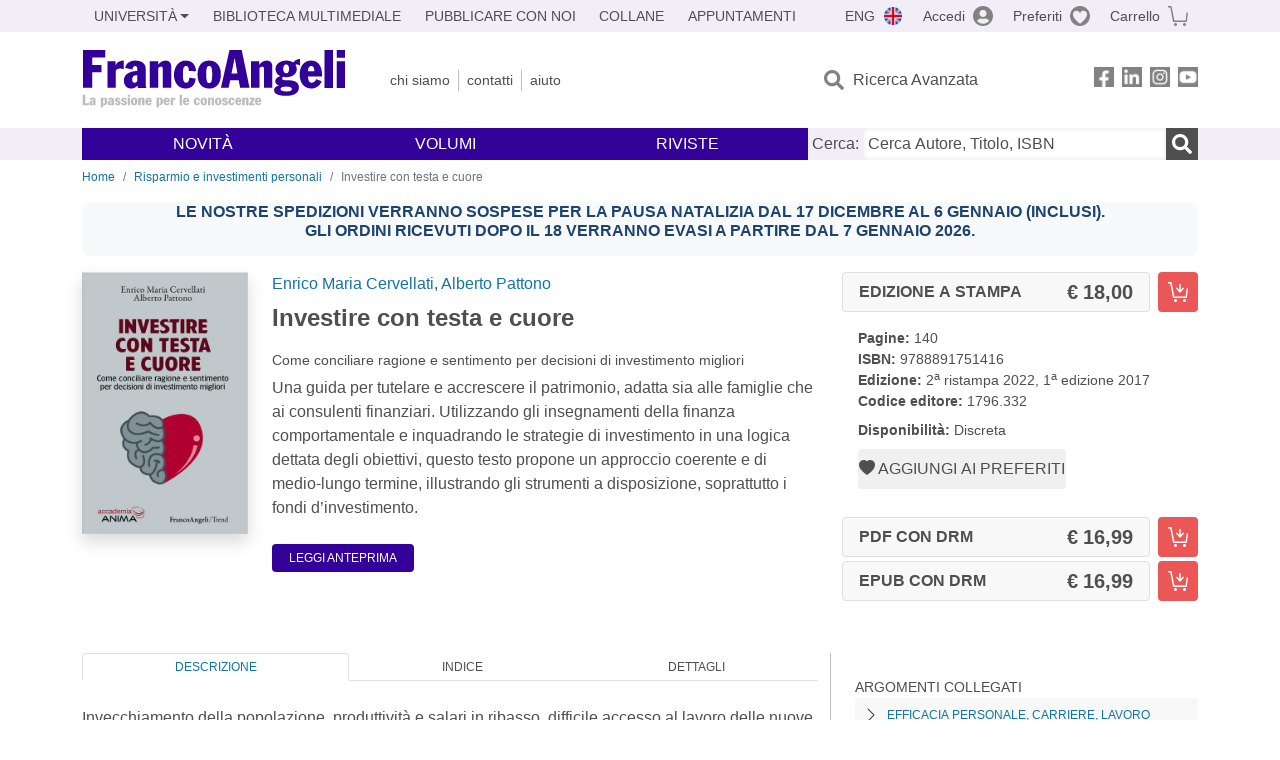

--- FILE ---
content_type: text/html; charset=utf-8
request_url: https://francoangeli.it/IsLibroInPreferiti/true/24019/2/24
body_size: -182
content:

        <button onclick="icone.preferiti.on()" hx-get="/preferiti/True/24019/2/24" hx-swap="outerHTML"
                class="btn preferiti-out cursor-pointer" style="padding:0">
            <i class="bi bi-heart-fill"></i>
            <span> Aggiungi ai preferiti</span>
        </button>


